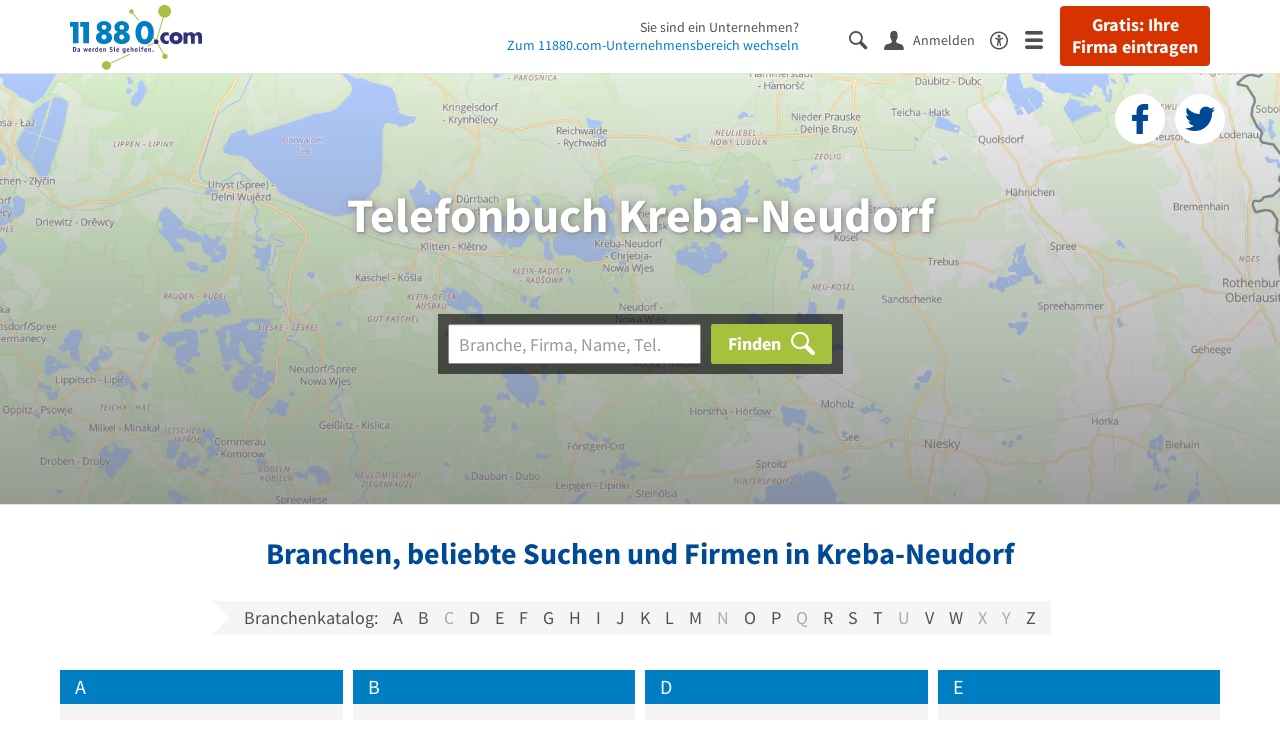

--- FILE ---
content_type: text/html; charset=utf-8
request_url: https://www.11880.com/telefonbuch/kreba-neudorf
body_size: 15329
content:
<!DOCTYPE html>
<html class="no-js" lang="de">
    <head>
        <link rel="preconnect" href="https://a.delivery.consentmanager.net"><link rel="preconnect" href="https://cdn.consentmanager.net"><script>if(!("gdprAppliesGlobally" in window)){window.gdprAppliesGlobally=true}if(!("cmp_id" in window)||window.cmp_id<1){window.cmp_id=0}if(!("cmp_cdid" in window)){window.cmp_cdid="257e89ef4274"}if(!("cmp_params" in window)){window.cmp_params=""}if(!("cmp_host" in window)){window.cmp_host="a.delivery.consentmanager.net"}if(!("cmp_cdn" in window)){window.cmp_cdn="cdn.consentmanager.net"}if(!("cmp_proto" in window)){window.cmp_proto="https:"}if(!("cmp_codesrc" in window)){window.cmp_codesrc="1"}window.cmp_getsupportedLangs=function(){var b=["DE","EN","FR","IT","NO","DA","FI","ES","PT","RO","BG","ET","EL","GA","HR","LV","LT","MT","NL","PL","SV","SK","SL","CS","HU","RU","SR","ZH","TR","UK","AR","BS"];if("cmp_customlanguages" in window){for(var a=0;a<window.cmp_customlanguages.length;a++){b.push(window.cmp_customlanguages[a].l.toUpperCase())}}return b};window.cmp_getRTLLangs=function(){var a=["AR"];if("cmp_customlanguages" in window){for(var b=0;b<window.cmp_customlanguages.length;b++){if("r" in window.cmp_customlanguages[b]&&window.cmp_customlanguages[b].r){a.push(window.cmp_customlanguages[b].l)}}}return a};window.cmp_getlang=function(j){if(typeof(j)!="boolean"){j=true}if(j&&typeof(cmp_getlang.usedlang)=="string"&&cmp_getlang.usedlang!==""){return cmp_getlang.usedlang}var g=window.cmp_getsupportedLangs();var c=[];var f=location.hash;var e=location.search;var a="languages" in navigator?navigator.languages:[];if(f.indexOf("cmplang=")!=-1){c.push(f.substr(f.indexOf("cmplang=")+8,2).toUpperCase())}else{if(e.indexOf("cmplang=")!=-1){c.push(e.substr(e.indexOf("cmplang=")+8,2).toUpperCase())}else{if("cmp_setlang" in window&&window.cmp_setlang!=""){c.push(window.cmp_setlang.toUpperCase())}else{if(a.length>0){for(var d=0;d<a.length;d++){c.push(a[d])}}}}}if("language" in navigator){c.push(navigator.language)}if("userLanguage" in navigator){c.push(navigator.userLanguage)}var h="";for(var d=0;d<c.length;d++){var b=c[d].toUpperCase();if(g.indexOf(b)!=-1){h=b;break}if(b.indexOf("-")!=-1){b=b.substr(0,2)}if(g.indexOf(b)!=-1){h=b;break}}if(h==""&&typeof(cmp_getlang.defaultlang)=="string"&&cmp_getlang.defaultlang!==""){return cmp_getlang.defaultlang}else{if(h==""){h="EN"}}h=h.toUpperCase();return h};(function(){var u=document;var v=u.getElementsByTagName;var h=window;var o="";var b="_en";if("cmp_getlang" in h){o=h.cmp_getlang().toLowerCase();if("cmp_customlanguages" in h){for(var q=0;q<h.cmp_customlanguages.length;q++){if(h.cmp_customlanguages[q].l.toUpperCase()==o.toUpperCase()){o="en";break}}}b="_"+o}function x(i,e){var w="";i+="=";var s=i.length;var d=location;if(d.hash.indexOf(i)!=-1){w=d.hash.substr(d.hash.indexOf(i)+s,9999)}else{if(d.search.indexOf(i)!=-1){w=d.search.substr(d.search.indexOf(i)+s,9999)}else{return e}}if(w.indexOf("&")!=-1){w=w.substr(0,w.indexOf("&"))}return w}var k=("cmp_proto" in h)?h.cmp_proto:"https:";if(k!="http:"&&k!="https:"){k="https:"}var g=("cmp_ref" in h)?h.cmp_ref:location.href;var j=u.createElement("script");j.setAttribute("data-cmp-ab","1");var c=x("cmpdesign","cmp_design" in h?h.cmp_design:"");var f=x("cmpregulationkey","cmp_regulationkey" in h?h.cmp_regulationkey:"");var r=x("cmpgppkey","cmp_gppkey" in h?h.cmp_gppkey:"");var n=x("cmpatt","cmp_att" in h?h.cmp_att:"");j.src=k+"//"+h.cmp_host+"/delivery/cmp.php?"+("cmp_id" in h&&h.cmp_id>0?"id="+h.cmp_id:"")+("cmp_cdid" in h?"&cdid="+h.cmp_cdid:"")+"&h="+encodeURIComponent(g)+(c!=""?"&cmpdesign="+encodeURIComponent(c):"")+(f!=""?"&cmpregulationkey="+encodeURIComponent(f):"")+(r!=""?"&cmpgppkey="+encodeURIComponent(r):"")+(n!=""?"&cmpatt="+encodeURIComponent(n):"")+("cmp_params" in h?"&"+h.cmp_params:"")+(u.cookie.length>0?"&__cmpfcc=1":"")+"&l="+o.toLowerCase()+"&o="+(new Date()).getTime();j.type="text/javascript";j.async=true;if(u.currentScript&&u.currentScript.parentElement){u.currentScript.parentElement.appendChild(j)}else{if(u.body){u.body.appendChild(j)}else{var t=v("body");if(t.length==0){t=v("div")}if(t.length==0){t=v("span")}if(t.length==0){t=v("ins")}if(t.length==0){t=v("script")}if(t.length==0){t=v("head")}if(t.length>0){t[0].appendChild(j)}}}var m="js";var p=x("cmpdebugunminimized","cmpdebugunminimized" in h?h.cmpdebugunminimized:0)>0?"":".min";var a=x("cmpdebugcoverage","cmp_debugcoverage" in h?h.cmp_debugcoverage:"");if(a=="1"){m="instrumented";p=""}var j=u.createElement("script");j.src=k+"//"+h.cmp_cdn+"/delivery/"+m+"/cmp"+b+p+".js";j.type="text/javascript";j.setAttribute("data-cmp-ab","1");j.async=true;if(u.currentScript&&u.currentScript.parentElement){u.currentScript.parentElement.appendChild(j)}else{if(u.body){u.body.appendChild(j)}else{var t=v("body");if(t.length==0){t=v("div")}if(t.length==0){t=v("span")}if(t.length==0){t=v("ins")}if(t.length==0){t=v("script")}if(t.length==0){t=v("head")}if(t.length>0){t[0].appendChild(j)}}}})();window.cmp_addFrame=function(b){if(!window.frames[b]){if(document.body){var a=document.createElement("iframe");a.style.cssText="display:none";if("cmp_cdn" in window&&"cmp_ultrablocking" in window&&window.cmp_ultrablocking>0){a.src="//"+window.cmp_cdn+"/delivery/empty.html"}a.name=b;a.setAttribute("title","Intentionally hidden, please ignore");a.setAttribute("role","none");a.setAttribute("tabindex","-1");document.body.appendChild(a)}else{window.setTimeout(window.cmp_addFrame,10,b)}}};window.cmp_rc=function(h){var b=document.cookie;var f="";var d=0;while(b!=""&&d<100){d++;while(b.substr(0,1)==" "){b=b.substr(1,b.length)}var g=b.substring(0,b.indexOf("="));if(b.indexOf(";")!=-1){var c=b.substring(b.indexOf("=")+1,b.indexOf(";"))}else{var c=b.substr(b.indexOf("=")+1,b.length)}if(h==g){f=c}var e=b.indexOf(";")+1;if(e==0){e=b.length}b=b.substring(e,b.length)}return(f)};window.cmp_stub=function(){var a=arguments;__cmp.a=__cmp.a||[];if(!a.length){return __cmp.a}else{if(a[0]==="ping"){if(a[1]===2){a[2]({gdprApplies:gdprAppliesGlobally,cmpLoaded:false,cmpStatus:"stub",displayStatus:"hidden",apiVersion:"2.0",cmpId:31},true)}else{a[2](false,true)}}else{if(a[0]==="getUSPData"){a[2]({version:1,uspString:window.cmp_rc("")},true)}else{if(a[0]==="getTCData"){__cmp.a.push([].slice.apply(a))}else{if(a[0]==="addEventListener"||a[0]==="removeEventListener"){__cmp.a.push([].slice.apply(a))}else{if(a.length==4&&a[3]===false){a[2]({},false)}else{__cmp.a.push([].slice.apply(a))}}}}}}};window.cmp_gpp_ping=function(){return{gppVersion:"1.0",cmpStatus:"stub",cmpDisplayStatus:"hidden",supportedAPIs:["tcfca","usnat","usca","usva","usco","usut","usct"],cmpId:31}};window.cmp_gppstub=function(){var a=arguments;__gpp.q=__gpp.q||[];if(!a.length){return __gpp.q}var g=a[0];var f=a.length>1?a[1]:null;var e=a.length>2?a[2]:null;if(g==="ping"){return window.cmp_gpp_ping()}else{if(g==="addEventListener"){__gpp.e=__gpp.e||[];if(!("lastId" in __gpp)){__gpp.lastId=0}__gpp.lastId++;var c=__gpp.lastId;__gpp.e.push({id:c,callback:f});return{eventName:"listenerRegistered",listenerId:c,data:true,pingData:window.cmp_gpp_ping()}}else{if(g==="removeEventListener"){var h=false;__gpp.e=__gpp.e||[];for(var d=0;d<__gpp.e.length;d++){if(__gpp.e[d].id==e){__gpp.e[d].splice(d,1);h=true;break}}return{eventName:"listenerRemoved",listenerId:e,data:h,pingData:window.cmp_gpp_ping()}}else{if(g==="getGPPData"){return{sectionId:3,gppVersion:1,sectionList:[],applicableSections:[0],gppString:"",pingData:window.cmp_gpp_ping()}}else{if(g==="hasSection"||g==="getSection"||g==="getField"){return null}else{__gpp.q.push([].slice.apply(a))}}}}}};window.cmp_msghandler=function(d){var a=typeof d.data==="string";try{var c=a?JSON.parse(d.data):d.data}catch(f){var c=null}if(typeof(c)==="object"&&c!==null&&"__cmpCall" in c){var b=c.__cmpCall;window.__cmp(b.command,b.parameter,function(h,g){var e={__cmpReturn:{returnValue:h,success:g,callId:b.callId}};d.source.postMessage(a?JSON.stringify(e):e,"*")})}if(typeof(c)==="object"&&c!==null&&"__uspapiCall" in c){var b=c.__uspapiCall;window.__uspapi(b.command,b.version,function(h,g){var e={__uspapiReturn:{returnValue:h,success:g,callId:b.callId}};d.source.postMessage(a?JSON.stringify(e):e,"*")})}if(typeof(c)==="object"&&c!==null&&"__tcfapiCall" in c){var b=c.__tcfapiCall;window.__tcfapi(b.command,b.version,function(h,g){var e={__tcfapiReturn:{returnValue:h,success:g,callId:b.callId}};d.source.postMessage(a?JSON.stringify(e):e,"*")},b.parameter)}if(typeof(c)==="object"&&c!==null&&"__gppCall" in c){var b=c.__gppCall;window.__gpp(b.command,function(h,g){var e={__gppReturn:{returnValue:h,success:g,callId:b.callId}};d.source.postMessage(a?JSON.stringify(e):e,"*")},"parameter" in b?b.parameter:null,"version" in b?b.version:1)}};window.cmp_setStub=function(a){if(!(a in window)||(typeof(window[a])!=="function"&&typeof(window[a])!=="object"&&(typeof(window[a])==="undefined"||window[a]!==null))){window[a]=window.cmp_stub;window[a].msgHandler=window.cmp_msghandler;window.addEventListener("message",window.cmp_msghandler,false)}};window.cmp_setGppStub=function(a){if(!(a in window)||(typeof(window[a])!=="function"&&typeof(window[a])!=="object"&&(typeof(window[a])==="undefined"||window[a]!==null))){window[a]=window.cmp_gppstub;window[a].msgHandler=window.cmp_msghandler;window.addEventListener("message",window.cmp_msghandler,false)}};window.cmp_addFrame("__cmpLocator");if(!("cmp_disableusp" in window)||!window.cmp_disableusp){window.cmp_addFrame("__uspapiLocator")}if(!("cmp_disabletcf" in window)||!window.cmp_disabletcf){window.cmp_addFrame("__tcfapiLocator")}if(!("cmp_disablegpp" in window)||!window.cmp_disablegpp){window.cmp_addFrame("__gppLocator")}window.cmp_setStub("__cmp");if(!("cmp_disabletcf" in window)||!window.cmp_disabletcf){window.cmp_setStub("__tcfapi")}if(!("cmp_disableusp" in window)||!window.cmp_disableusp){window.cmp_setStub("__uspapi")}if(!("cmp_disablegpp" in window)||!window.cmp_disablegpp){window.cmp_setGppStub("__gpp")};</script>
        
<meta charset="UTF-8" />
<title>Telefonbuch Kreba-Neudorf - Adressen &amp; Telefonnummern finden</title>
<meta name="robots" content="index, follow">
<meta name="description" content="Telefonbuch Kreba-Neudorf - Finden Sie Unternehmen, Firmen &amp; Personen in Kreba-Neudorf mit Telefonnummer, Adresse und weiteren Infos aus dem Branchenbuch Kreba-Neudorf.">
<meta name="viewport" content="width=device-width, initial-scale=1">
<meta http-equiv="X-UA-Compatible" content="IE=edge" />
<meta property="og:title" content="Telefonbuch Kreba-Neudorf - Adressen &amp; Telefonnummern finden" />
<meta property="og:site_name" content="Telefonbuch Kreba-Neudorf - Adressen &amp; Telefonnummern finden" />
<meta property="og:type" content="website" />
    <meta property="og:image" content="//static.11880.com/Portal/images/11880/11880_600x600.png" />
<meta property="og:description" content="Telefonbuch Kreba-Neudorf - Finden Sie Unternehmen, Firmen & Personen in Kreba-Neudorf mit Telefonnummer, Adresse und weiteren Infos aus dem Branchenbuch Kreba-Neudorf." />
<meta property="og:locale" content="de_DE" />
<meta property="og:url" content="https://www.11880.com/telefonbuch/kreba-neudorf" />
<meta property="fb:app_id" content="164582917283669" /> 


<link rel="preconnect" href="https://static.11880.com/" crossorigin /><link rel="preconnect" href="https://static.11880.com/" /><link rel="dns-prefetch" href="https://myk.11880.com" /><link rel="preconnect" href="https://cdn.11880.com/" /><link rel="dns-prefetch" href="https://statistics.11880.com/" /><link rel="preload" href="//static.11880.com/Portal/fonts/icons/11880-icons+1769092585798.woff2"as="font"type="font/woff2"crossorigin>


<link href="https://www.11880.com/telefonbuch/kreba-neudorf" rel="canonical">

	<style>.navbar-custom .logo{background-image:url(https://static.11880.com/Portal/images/11880/logo-vector.svg)}@media only screen and (max-width:767px){.navbar-custom .logo{background-image:url(https://static.11880.com/Portal/images/11880/logo-vector-without-claim.svg)}}@font-face {font-family:  '11880-icons';src:          url('//static.11880.com/Portal/fonts/icons/11880-icons+1769092585798.eot');src:          url('//static.11880.com/Portal/fonts/icons/11880-icons+1769092585798.eot#iefix') format('embedded-opentype'),url('//static.11880.com/Portal/fonts/icons/11880-icons+1769092585798.woff2') format('woff2'),url('//static.11880.com/Portal/fonts/icons/11880-icons+1769092585798.ttf') format('truetype'),url('//static.11880.com/Portal/fonts/icons/11880-icons+1769092585798.woff') format('woff'),url('//static.11880.com/Portal/fonts/icons/11880-icons+1769092585798.svg#11880-icons') format('svg');font-weight:  normal;font-style:   normal;font-display: block;}</style>

<link rel="apple-touch-icon" href="//static.11880.com/Portal/images/apple-touch-icon-11880.png" />
<link rel="icon" href="//static.11880.com/Portal/images/11880/favicon.ico" />
	
	                        <!-- Google Tag Manager -->
    <script type="text/javascript">
        window['gtag_enable_tcf_support'] = true;
        window.dataLayer = window.dataLayer || [];
        function gtag() {
            dataLayer.push(arguments);
        }

        gtag("consent", "default", {
            ad_storage: "denied",
            analytics_storage: "denied",
            wait_for_update: 500
        });

        gtag("set", "ads_data_redaction", true);

        document.addEventListener("DOMContentLoaded", function (event) {
            (function(w, d, s, l, i){
                w[l] = w[l] || [];
                w[l].push({ 'gtm.start': new Date().getTime(), event:'gtm.js' });
                var f = d.getElementsByTagName(s)[0], j = d.createElement(s), dl = l != 'dataLayer' ? '&l=' + l : '';
                j.type = 'text/javascript';
                j.async = true;
                j.src = 'https://www.googletagmanager.com/gtm.js?id=' + i + dl;
                f.parentNode.insertBefore(j, f);

                j.addEventListener('load', function() {
                    console.log('[GTM] Loaded');
                    setTimeout(function(){
                        var _ge = new CustomEvent('gtm_loaded', { bubbles: true });
                        d.dispatchEvent(_ge);
                    }, 500);
                });
            })(window,document,'script','dataLayer','GTM-KNK9MRG');
        });
    </script>
    <!-- End Google Tag Manager -->

        
                        <!-- Google tag (gtag.js) [GA4] -->
    <script type="text/javascript" async src="https://www.googletagmanager.com/gtag/js?id=G-DW1FF9MZ2J"></script>
    <script type="text/javascript">
        window.dataLayer = window.dataLayer || [];
        function gtag(){
            dataLayer.push(arguments);
        }
        gtag('js', new Date());

        gtag("consent", "default", {
            ad_storage: "denied",
            wait_for_update: 500
        });

        gtag('consent', 'update', {
            ad_storage: 'denied',
            analytics_storage: 'granted'
        });

        gtag('config', 'G-DW1FF9MZ2J');
    </script>
    <!-- End Google Tag (gtag.js) [GA4] -->

        	

<script type="text/javascript">if (window.location.hash == '#_=_')window.location.hash = '';</script>

<script type="text/javascript" data-cfasync="false">
    var kt                                        = kt || { };
    kt.Data                                       = kt.Data || { };
    kt.Data.Page                                  = {"eyecatcherImages":[{"fileName":"ekomi.png","fileNameRetina":"ekomi@2x.png","width":150,"height":150,"alt":"eKomi Siegel","url":"https:\/\/www.ekomi.de\/bewertungen-11880-com.html","target":"_blank","show":true}],"heroImages":[{"filename":"startseite_winter-2025.webp","copyright":"\u00a9 pexels \/ grizzlybear","text":"Finden Sie lokale Unternehmen","sub":"Deutschlands gr\u00f6\u00dfte Branchenauskunft","context":"search"},{"filename":"startseite_preisvergleich.webp","copyright":"Foto \u00a9 winyuu","text":"Der 11880.com Preisvergleich: <br>Sparen Sie Zeit &amp; Geld","context":"pricecomparisonselector"},{"filename":"firma-testen.webp","copyright":"Foto \u00a9 istockphoto.com","text":"Wie gut ist Ihre Firma online aufgestellt?","context":"testcompany"}],"source":"HOZHHPZHHJZIHP."};
    kt.Data.User                                  = kt.Data.User || { };
    kt.Data.Shared                                = kt.Data.Shared || { };
    kt.Data.params                                = kt.Data.params || { };
    kt.Data.Chatbot                               = kt.Data.Chatbot || { };
            kt.Data.Chatbot.projectId = '66a354705515f333bd5ebb97';
        kt.Data.Chatbot.versionId = 'production';
        kt.Data.Chatbot.cssUrl    = 'https://static.11880.com/components/chatbot/css/chatbot.min.css';
        kt.Service                                    = kt.Service || { };
    kt.Service.Environment                        = kt.Service.Environment || { };
    kt.Service.Environment.name                   = 'LIVE';
    kt.Service.Environment.domain                 = '11880.com';
    kt.Service.Environment.rootUrl                = '//www.11880.com';
    kt.Service.Environment.myUrl                  = '//my.11880.com';
    kt.Service.Environment.staticUrl              = '//static.11880.com/';
    kt.Service.Environment.staticVerticalUrl      = 'https://static.11880.com/';
    kt.Service.Environment.b2bSiteUrl             = '//unternehmen.11880.com/';
    kt.Service.Environment.cdnBaseUrl             = '//cdn.11880.com/';
    kt.Service.Environment.osmUrl                 = 'https://osm.11880.com/';
    kt.Service.Environment.osrmUrl                = 'https://osrm.11880.com/';
    kt.Service.Environment.osmFallbackMode        = 'false';
    kt.Service.Environment.Vertical               = kt.Service.Environment.Vertical || { };
    kt.Service.Environment.Vertical.genericDomain = '';
    kt.Service.Environment.Vertical.searchSlug    = '';
    kt.Service.Environment.UAK_COOKIE_NAME        = '__uak';
    kt.Service.Environment.SESSION_KEY            = 'SESSIONKEY';
    kt.Service.GeoIpCity                          = kt.Service.GeoIpCity || { };
    kt.Service.GeoIpCity.name                     = 'Kreba-Neudorf';
    kt.Service.GeoIpCity.slug                     = 'Kreba-Neudorf';
    kt.Service.brand                              = '11880';
    kt.Service.myKHost                            = 'https://my.11880.com';
    kt.Service.wfdjHost                           = '//www.wirfindendeinenjob.de';
    kt.Service.localytixHost                      = '//www.localytix.de';
    kt.Service.registerUrl                        = '//myk.11880.com/';
    kt.Service.ratingMaxLength                    = '4000';
    kt.Service.loginUrl                           = 'https://myk.11880.com/login';
    kt.Service.Params                             = JSON.parse('[]');
    kt.Service.mouseFlowEnabled                   = false;
    kt.Service.hasFilterTypes                     = { };
    kt.Component                                  = kt.Component || { };

        kt.Data.Shared.leadFormSubmitUrl = "//v.11880.com";
            kt.Data.Shared.leadFormTracking = {"referrer":"none","trackingId":null,"trackingType":null,"portaltype":"11880.com","pagetype":"undefined \/telefonbuch\/kreba-neudorf","verticaltype":"","formtype":"","trade":"","label":""};
        //User Auth
        kt.Data.User.isLoggedIn = false;
    kt.Data.User.role = 'guest';
        
    </script>




                        <link rel="stylesheet"
                  href="//static.11880.com/Portal/css/main_11880.min+1769092585798.css" />
            <!--[if lte IE 9]>
<link rel="stylesheet" href="//static.11880.com/Portal/css/main.11880.ie9+1769092585798.css" />
<link rel="stylesheet" href="//static.11880.com/Portal/css/ie9.min+1769092585798.css" />
<![endif]-->




<!--[if lt IE 9]>
<script src="//static.11880.com/Portal/js/vendor/html5shiv.js"></script>
<![endif]-->


        


    </head>
    <body class="11880 telefonbuch">
        
    <nav class="navbar navbar-default navbar-custom navbar-fixed-top" id="main-navigation">
        <div class="container-fluid">
            <div id="navbar">
                <a class="logo"
                   title="11880.com"
                   href="//www.11880.com"
                >
                    <span class="sr-only">11880.com</span>
                </a>

                                    <form class="link-form" action="https://www.11880.com/form"method="POST" target="_blank"><input type="hidden" name="source" value="*JSPPyTNQ4HnYNS1Ye1m4MOgNTfrtfQtxizfOOgUDidABCTCNG2nUFFsX9GicBFXRtraptDTig_NIvMNY2QnbdQ" /><button class="link nav-register hidden-special hidden-sm hidden-xs" title="Gratis: Ihre Firma eintragen"type="submit">
                        Gratis: Ihre Firma eintragen
                    </button></form>
                
                <ul class="nav navbar-nav navbar-right">
                                            <li id="navbar-search-icon" class="navbar-search-icon">
                            <button class="link" data-bind="click: kt.Service.TopNavigation.toggleSearchNavigation" aria-label="Suche einblenden">
                                <span id="toggle-search-icons" class="icon-search"></span>
                            </button>
                        </li>
                    
                                                                        <li class="navbar-user-info">
                                <form class="link-form" action="https://www.11880.com/form"method="POST"><input type="hidden" name="source" value="*JSPPyTNQ4HkO-uFFPTtpOidLHJ9bvI_NLXlEGPuqbMA" /><button class="link log-user" aria-label="Anmelden"type="submit">
                                    <span class="icon-user"></span>
                                    <span class="text-with-icon center-text-with-icon hidden-sm hidden-xs">Anmelden</span>
                                </button></form>
                            </li>
                                                                <li>
                        <a href="/barrierefreiheit">
                            <span class="icon-accessibility"></span>
                        </a>
                    </li>
                    <li class="navbar-toggle-burger-menu">
                        <button class="link" data-bind="click: kt.Service.TopNavigation.toggleBurgerMenu" aria-label="Menü">
                            <span class="icon-menu"></span>
                                                    </button>
                        <div id="main-mega-menu" class="mega-menu-content mega-menu-right mega-menu-burger mega-menu-fixed"
                             style="display: none;" data-bind="visible: kt.Service.TopNavigation.isBurgerMenuVisible">
                            <div class="mega-menu-inner">
                                <div class="row">
                                                                                                                <ul class="list-unstyled col-xs-12">
                                            <li class="hidden-sm-up">
                                                <button data-bind="click: kt.Service.TopNavigation.toggleBurgerMenu" aria-label="Menü"
                                                        class="options-close"><span class="icon-close"></span></button>
                                            </li>
                                                                                    </ul>
                                                                                                                                
    <ul class="list-unstyled col-xs-12">
                    
                                                <li>
                        <button class="js-toggle-for-users" data-bind="click: function() { kt.Service.TopNavigation.toggleMenuX('burger', 'for-users', false); }">
                            Für Sie

                            <span class="icon-right">
                            </span>
                        </button>

                        <div class="js-submenu js-submenu-for-users collapsed-nested-menu"
                             data-bind="{ visible: kt.Service.TopNavigation.isMenuVisibleX('burger', 'for-users') }"
                             data-is-initially-open="true">

                            <div class="options d-sm-none hidden-sm-up">
                                <button class="options-close" aria-label="Menü" data-bind="click: kt.Service.TopNavigation.toggleBurgerMenu">
                                    <span class="icon-close"></span>
                                </button>

                                <button class="options-back" data-bind="click: function(){ kt.Service.TopNavigation.toggleMenuX('burger', 'for-users'); }">
                                    <span class="icon-left"></span>
                                </button>
                            </div>

                            <div class="collapsed-nested-menu_content" data-menu-id="for-users">
                                <div class="h3 nested-menu-headline d-sm-none hidden-sm-up">
                                    Für Sie
                                </div>

                                    
    <ul class="list-unstyled col-xs-12">
                    
                                                <li>
                        <a title="Detailsuche"                           href="https://www.11880.com/suche">
                            Detailsuche
                        </a>
                    </li>
                                                
                                                <li>
                        <a title="Personensuche"                           href="https://www.11880.com/personensuche">
                            Personensuche
                        </a>
                    </li>
                                                
                                                <li>
                        <a title="Rückwärtssuche"                           href="https://www.11880.com/rueckwaertssuche">
                            Rückwärtssuche
                        </a>
                    </li>
                                                
                                                <li>
                        <a title="Branchenbuch"                           href="https://www.11880.com/branchenbuch">
                            Branchenbuch
                        </a>
                    </li>
                                                
                                                <li>
                        <a title="Telefonbuch"                           href="https://www.11880.com/telefonbuch">
                            Telefonbuch
                        </a>
                    </li>
                                                
                                                <li>
                        <a title="Firmenverzeichnis"                           href="https://www.11880.com/firmen-abc">
                            Firmenverzeichnis
                        </a>
                    </li>
                                                
                                                <li>
                        <a title="Preisvergleich"                           href="https://www.11880.com/preisvergleich">
                            Preisvergleich
                        </a>
                    </li>
                                                
                                                <li>
                        <a title="Telefonauskunft"                           href="https://www.11880.com/telefonauskunft">
                            Telefonauskunft
                        </a>
                    </li>
                                                
                                                <li>
                        <a title="Firmensuche"                           href="https://www.11880.com/firmen-finden">
                            Firmensuche
                        </a>
                    </li>
                                    
    </ul>

                            </div>
                        </div>
                    </li>
                                                
                            <li class="separator clearfix">
                </li>
                                
                                                <li>
                        <button class="js-toggle-for-business" data-bind="click: function() { kt.Service.TopNavigation.toggleMenuX('burger', 'for-business', false); }">
                            Für Firmeninhaber

                            <span class="icon-right">
                            </span>
                        </button>

                        <div class="js-submenu js-submenu-for-business collapsed-nested-menu"
                             data-bind="{ visible: kt.Service.TopNavigation.isMenuVisibleX('burger', 'for-business') }"
                             data-is-initially-open="true">

                            <div class="options d-sm-none hidden-sm-up">
                                <button class="options-close" aria-label="Menü" data-bind="click: kt.Service.TopNavigation.toggleBurgerMenu">
                                    <span class="icon-close"></span>
                                </button>

                                <button class="options-back" data-bind="click: function(){ kt.Service.TopNavigation.toggleMenuX('burger', 'for-business'); }">
                                    <span class="icon-left"></span>
                                </button>
                            </div>

                            <div class="collapsed-nested-menu_content" data-menu-id="for-business">
                                <div class="h3 nested-menu-headline d-sm-none hidden-sm-up">
                                    Für Firmeninhaber
                                </div>

                                    
    <ul class="list-unstyled col-xs-12">
                    
                                                <li>
                        <a title="Unsere Produkte" rel="noopener" target="_blank"                           href="https://unternehmen.11880.com">
                            Unsere Produkte
                        </a>
                    </li>
                                                
                                                <li>
                        <a title="Unser Angebotsservice"                           href="https://www.11880.com/angebotsservice">
                            Unser Angebotsservice
                        </a>
                    </li>
                                                
                                                <li>
                        <button class="js-toggle-more-portals" data-bind="click: function() { kt.Service.TopNavigation.toggleMenuX('burger', 'more-portals', false); }">
                            Unsere Portale

                            <span class="icon-right">
                            </span>
                        </button>

                        <div class="js-submenu js-submenu-more-portals collapsed-nested-menu"
                             data-bind="{ visible: kt.Service.TopNavigation.isMenuVisibleX('burger', 'more-portals') }"
                             data-is-initially-open="false">

                            <div class="options d-sm-none hidden-sm-up">
                                <button class="options-close" aria-label="Menü" data-bind="click: kt.Service.TopNavigation.toggleBurgerMenu">
                                    <span class="icon-close"></span>
                                </button>

                                <button class="options-back" data-bind="click: function(){ kt.Service.TopNavigation.toggleMenuX('burger', 'more-portals'); }">
                                    <span class="icon-left"></span>
                                </button>
                            </div>

                            <div class="collapsed-nested-menu_content" data-menu-id="more-portals">
                                <div class="h3 nested-menu-headline d-sm-none hidden-sm-up">
                                    Unsere Portale
                                </div>

                                    
    <ul class="list-unstyled col-xs-12">
                    
                                                <li>
                        <a title="11880 Fachportale" rel="noopener" target="_blank"                           href="https://unternehmen.11880.com/fachportaleintrag#fachportale">
                            11880 Fachportale
                        </a>
                    </li>
                                                
                                                <li>
                        <a title="werkenntdenBESTEN" rel="noopener" target="_blank"                           href="https://www.werkenntdenbesten.de">
                            werkenntdenBESTEN
                        </a>
                    </li>
                                                
                                                <li>
                        <a title="wirfindendeinenJOB" rel="noopener" target="_blank"                           href="https://www.wirfindendeinenjob.de/">
                            wirfindendeinenJOB
                        </a>
                    </li>
                                                
                                                <li>
                        <a title="cleverB2B" rel="noopener" target="_blank"                           href="https://business.cleverb2b.de">
                            cleverB2B
                        </a>
                    </li>
                                                
                                                <li>
                        <a title="Postleitzahlen.de" rel="noopener" target="_blank"                           href="https://www.postleitzahlen.de">
                            Postleitzahlen.de
                        </a>
                    </li>
                                    
    </ul>

                            </div>
                        </div>
                    </li>
                                                
                                                <li>
                        <a title="Referenzen" rel="noopener" target="_blank"                           href="https://erfahrungen.11880.com">
                            Referenzen
                        </a>
                    </li>
                                    
    </ul>

                            </div>
                        </div>
                    </li>
                                                
                            <li>
                    <a class="register-company"
                       title="Firma eintragen" rel="noopener"                       href="https://firma-eintragen-kostenlos.11880.com">
                        Firma eintragen
                    </a>
                </li>
                                
                            <li class="separator clearfix">
                </li>
                                
                                                <li>
                        <button class="js-toggle-about-us" data-bind="click: function() { kt.Service.TopNavigation.toggleMenuX('burger', 'about-us', false); }">
                            Über 11880.com

                            <span class="icon-right">
                            </span>
                        </button>

                        <div class="js-submenu js-submenu-about-us collapsed-nested-menu"
                             data-bind="{ visible: kt.Service.TopNavigation.isMenuVisibleX('burger', 'about-us') }"
                             data-is-initially-open="true">

                            <div class="options d-sm-none hidden-sm-up">
                                <button class="options-close" aria-label="Menü" data-bind="click: kt.Service.TopNavigation.toggleBurgerMenu">
                                    <span class="icon-close"></span>
                                </button>

                                <button class="options-back" data-bind="click: function(){ kt.Service.TopNavigation.toggleMenuX('burger', 'about-us'); }">
                                    <span class="icon-left"></span>
                                </button>
                            </div>

                            <div class="collapsed-nested-menu_content" data-menu-id="about-us">
                                <div class="h3 nested-menu-headline d-sm-none hidden-sm-up">
                                    Über 11880.com
                                </div>

                                    
    <ul class="list-unstyled col-xs-12">
                    
                                                <li>
                        <a title="Über uns" rel="noopener" target="_blank"                           href="https://unternehmen.11880.com/ueber-uns">
                            Über uns
                        </a>
                    </li>
                                                
                                                <li>
                        <a title="Arbeiten bei 11880.com" rel="noopener" target="_blank"                           href="https://karriere.11880.com">
                            Arbeiten bei 11880.com
                        </a>
                    </li>
                                                
                                                <li>
                        <a title="Investor Relations" rel="noopener" target="_blank"                           href="https://ir.11880.com">
                            Investor Relations
                        </a>
                    </li>
                                    
    </ul>

                            </div>
                        </div>
                    </li>
                                    
    </ul>

                                                                    </div>
                            </div>
                        </div>
                    </li>
                </ul>

                                    <div class="nav navbar-nav navbar-main nav-company-page hidden-xs" data-bind="visible: kt.Service.TopNavigation.isLeftNavigationVisible">
                        Sie sind ein Unternehmen?<br />
                        <a href="https://unternehmen.11880.com"
                           rel="noopener nofollow"
                           title="11880.com-Unternehmensbereich"
                           target="_blank">Zum 11880.com-Unternehmensbereich wechseln</a>
                    </div>
                
                <div class="nav-search-bar-header navbar-left navbar-search"
                     data-bind="visible: kt.Service.TopNavigation.isSearchBarVisible" style="display:none;">
                    <div class="search-bar-header">
                        <search-bar-header params="{ 'instance': 'header' }"></search-bar-header>
                    </div>
                </div>
            </div>
        </div>

            </nav>

        <div id="page">
            <section class="content-body content">
                                    <section class="hero">

    
    
    
                <div class="soc-buttons">
        <form class="link-form" action="https://www.11880.com/form"method="POST" target="_blank"><input type="hidden" name="source" value="*JSPPyTNQ4HkNFcmJxQRv1mPDJDnJoGIW_kplPQjBVfD-MAi9yzWfGOCkwNfUw2kWXAg5qxWxJeGKavSrZUcB70_ZrTUwh9P64Z63iy_AGXc" /><button class="link" title="Eintrag twittern" data-bind="click: function() { kt.Service.Tracking.triggerROA('share'); return true; }"type="submit">
            <span class="icon-twitter"></span>
        </button></form>
        <form class="link-form" action="https://www.11880.com/form"method="POST" target="_blank"><input type="hidden" name="source" value="*JSPPyTNQ4HlK6q4KS4UGUgDbth9uS5HjNgVzx7ijm27WdGOTFGCFgj2tDy-Jblm1Cgr2tqdq8sATc1vZ82_YtBpk6VlsyUECs_7sD1Ugk8YLmNu7XxC41NVkx7xlVPi4" /><button class="link" title="Eintrag bei Facebook teilen" data-bind="click: function() { kt.Service.Tracking.triggerROA('share'); return true; }"type="submit">
            <span class="icon-facebook"></span>
        </button></form>
    </div>

    
    
    
            <h1>Telefonbuch Kreba-Neudorf<br />
                </h1>
    
    
    
    
    
            <map-search-bar ></map-search-bar>
    
            <script type="text/javascript">
    var kt           = kt || {};
    kt.Config        = kt.Config || {};
    kt.Config.Plugin = kt.Config.Plugin || {};
    kt.Config.Plugin.HeroCarousel = {
        id: 'carousel-imagecarousel-2',
        settings: {
            speed : 4000,
            controls : false,
            pause : 4000,
            isMap : true,
        }
    };
</script>
<div class="carousel" id="carousel-imagecarousel-2">
                        <div>
                <img src="" data-src="//osms.11880.com/static/smap-51.333884x14.689051-12-1680x600.png" style="display: none;"  class="unveil">
            </div>
            
</div>

    
            <div class="trans-back">&nbsp;</div>
    
            <search-bar></search-bar>
    
	
            
    
    
    
</section>








                                            
                                                            <section id="trades-link-box--trades-by-city-from-a-to-z" class="trades-link-box trades-link-box--trades-by-city-from-a-to-z"><h2 class="trades-link-box__headline">Branchen, beliebte Suchen und Firmen in Kreba-Neudorf</h2><div class="container-fluid"><div class="row trades-link-box__row"><div class="col-xs-12 trades-link-box__col"><div class="letter-nav"><ul class="letter-nav__list"><li class="letter-nav__list-element">Branchenkatalog:</li><li class="letter-nav__list-element "><a href="/telefonbuch/kreba-neudorf/a" title="Branchen mit A in Kreba-Neudorf" class="letter-nav__link">A</a></li><li class="letter-nav__list-element "><a href="/telefonbuch/kreba-neudorf/b" title="Branchen mit B in Kreba-Neudorf" class="letter-nav__link">B</a></li><li class="letter-nav__list-element "><span class="letter-nav__list-element-inactive">C</span></li><li class="letter-nav__list-element "><a href="/telefonbuch/kreba-neudorf/d" title="Branchen mit D in Kreba-Neudorf" class="letter-nav__link">D</a></li><li class="letter-nav__list-element "><a href="/telefonbuch/kreba-neudorf/e" title="Branchen mit E in Kreba-Neudorf" class="letter-nav__link">E</a></li><li class="letter-nav__list-element "><a href="/telefonbuch/kreba-neudorf/f" title="Branchen mit F in Kreba-Neudorf" class="letter-nav__link">F</a></li><li class="letter-nav__list-element "><a href="/telefonbuch/kreba-neudorf/g" title="Branchen mit G in Kreba-Neudorf" class="letter-nav__link">G</a></li><li class="letter-nav__list-element "><a href="/telefonbuch/kreba-neudorf/h" title="Branchen mit H in Kreba-Neudorf" class="letter-nav__link">H</a></li><li class="letter-nav__list-element "><a href="/telefonbuch/kreba-neudorf/i" title="Branchen mit I in Kreba-Neudorf" class="letter-nav__link">I</a></li><li class="letter-nav__list-element "><a href="/telefonbuch/kreba-neudorf/j" title="Branchen mit J in Kreba-Neudorf" class="letter-nav__link">J</a></li><li class="letter-nav__list-element "><a href="/telefonbuch/kreba-neudorf/k" title="Branchen mit K in Kreba-Neudorf" class="letter-nav__link">K</a></li><li class="letter-nav__list-element "><a href="/telefonbuch/kreba-neudorf/l" title="Branchen mit L in Kreba-Neudorf" class="letter-nav__link">L</a></li><li class="letter-nav__list-element "><a href="/telefonbuch/kreba-neudorf/m" title="Branchen mit M in Kreba-Neudorf" class="letter-nav__link">M</a></li><li class="letter-nav__list-element "><span class="letter-nav__list-element-inactive">N</span></li><li class="letter-nav__list-element "><a href="/telefonbuch/kreba-neudorf/o" title="Branchen mit O in Kreba-Neudorf" class="letter-nav__link">O</a></li><li class="letter-nav__list-element "><a href="/telefonbuch/kreba-neudorf/p" title="Branchen mit P in Kreba-Neudorf" class="letter-nav__link">P</a></li><li class="letter-nav__list-element "><span class="letter-nav__list-element-inactive">Q</span></li><li class="letter-nav__list-element "><a href="/telefonbuch/kreba-neudorf/r" title="Branchen mit R in Kreba-Neudorf" class="letter-nav__link">R</a></li><li class="letter-nav__list-element "><a href="/telefonbuch/kreba-neudorf/s" title="Branchen mit S in Kreba-Neudorf" class="letter-nav__link">S</a></li><li class="letter-nav__list-element "><a href="/telefonbuch/kreba-neudorf/t" title="Branchen mit T in Kreba-Neudorf" class="letter-nav__link">T</a></li><li class="letter-nav__list-element "><span class="letter-nav__list-element-inactive">U</span></li><li class="letter-nav__list-element "><a href="/telefonbuch/kreba-neudorf/v" title="Branchen mit V in Kreba-Neudorf" class="letter-nav__link">V</a></li><li class="letter-nav__list-element "><a href="/telefonbuch/kreba-neudorf/w" title="Branchen mit W in Kreba-Neudorf" class="letter-nav__link">W</a></li><li class="letter-nav__list-element "><span class="letter-nav__list-element-inactive">X</span></li><li class="letter-nav__list-element "><span class="letter-nav__list-element-inactive">Y</span></li><li class="letter-nav__list-element "><a href="/telefonbuch/kreba-neudorf/z" title="Branchen mit Z in Kreba-Neudorf" class="letter-nav__link">Z</a></li></ul></div></div></div><div class="row trades-link-box__row"><div class="col-xs-12 col-sm-3 trades-link-box__col"><div class="trades-link-box__panel"><h3 class="trades-link-box__panel-headline">A</h3><div class="trades-link-box__panel-content"><ul class="trades-link-box__list"><li class="trades-link-box__list-item"><a href="https://www.11880.com/suche/autowerkstatt/kreba-neudorf" title="Autowerkstatt Kreba-Neudorf" class="trades-link-box__list-item-link">Autowerkstatt</a></li><li class="trades-link-box__list-item"><a href="https://www.11880.com/suche/arzt-fuer-naturheilverfahren/kreba-neudorf" title="Arzt für Naturheilverfahren Kreba-Neudorf" class="trades-link-box__list-item-link">Arzt für Naturheilverfahren</a></li><li class="trades-link-box__list-item"><a href="https://www.11880.com/suche/automatenaufsteller/kreba-neudorf" title="Automatenaufsteller Kreba-Neudorf" class="trades-link-box__list-item-link">Automatenaufsteller</a></li></ul></div></div></div><div class="col-xs-12 col-sm-3 trades-link-box__col"><div class="trades-link-box__panel"><h3 class="trades-link-box__panel-headline">B</h3><div class="trades-link-box__panel-content"><ul class="trades-link-box__list"><li class="trades-link-box__list-item"><a href="https://www.11880.com/suche/baeckerei/kreba-neudorf" title="Bäckerei Kreba-Neudorf" class="trades-link-box__list-item-link">Bäckerei</a></li><li class="trades-link-box__list-item"><a href="https://www.11880.com/suche/blumenladen/kreba-neudorf" title="Blumenladen Kreba-Neudorf" class="trades-link-box__list-item-link">Blumenladen</a></li><li class="trades-link-box__list-item"><a href="https://www.11880.com/suche/beteiligungsgesellschaft/kreba-neudorf" title="Beteiligungsgesellschaft Kreba-Neudorf" class="trades-link-box__list-item-link">Beteiligungsgesellschaft</a></li></ul></div></div></div><div class="col-xs-12 col-sm-3 trades-link-box__col"><div class="trades-link-box__panel"><h3 class="trades-link-box__panel-headline">D</h3><div class="trades-link-box__panel-content"><ul class="trades-link-box__list"><li class="trades-link-box__list-item"><a href="https://www.11880.com/suche/dachdecker/kreba-neudorf" title="Dachdecker Kreba-Neudorf" class="trades-link-box__list-item-link">Dachdecker</a></li><li class="trades-link-box__list-item"><a href="https://www.11880.com/suche/dienstleistung/kreba-neudorf" title="Dienstleistung Kreba-Neudorf" class="trades-link-box__list-item-link">Dienstleistung</a></li><li class="trades-link-box__list-item"><a href="https://www.11880.com/suche/dienstleistungen-im-sozialwesen/kreba-neudorf" title="Dienstleistungen im Sozialwesen Kreba-Neudorf" class="trades-link-box__list-item-link">Dienstleistungen im Sozialwesen</a></li></ul></div></div></div><div class="col-xs-12 col-sm-3 trades-link-box__col"><div class="trades-link-box__panel"><h3 class="trades-link-box__panel-headline">E</h3><div class="trades-link-box__panel-content"><ul class="trades-link-box__list"><li class="trades-link-box__list-item"><a href="https://www.11880.com/suche/elektriker/kreba-neudorf" title="Elektriker Kreba-Neudorf" class="trades-link-box__list-item-link">Elektriker</a></li><li class="trades-link-box__list-item"><a href="https://www.11880.com/suche/elektrotechnik/kreba-neudorf" title="Elektrotechnik Kreba-Neudorf" class="trades-link-box__list-item-link">Elektrotechnik</a></li><li class="trades-link-box__list-item"><a href="https://www.11880.com/suche/erdbohrung/kreba-neudorf" title="Erdbohrung Kreba-Neudorf" class="trades-link-box__list-item-link">Erdbohrung</a></li></ul></div></div></div></div><div class="row trades-link-box__row"><div class="col-xs-12 col-sm-3 trades-link-box__col"><div class="trades-link-box__panel"><h3 class="trades-link-box__panel-headline">F</h3><div class="trades-link-box__panel-content"><ul class="trades-link-box__list"><li class="trades-link-box__list-item"><a href="https://www.11880.com/suche/friseur/kreba-neudorf" title="Friseur Kreba-Neudorf" class="trades-link-box__list-item-link">Friseur</a></li><li class="trades-link-box__list-item"><a href="https://www.11880.com/suche/finanzberatung/kreba-neudorf" title="Finanzberatung Kreba-Neudorf" class="trades-link-box__list-item-link">Finanzberatung</a></li><li class="trades-link-box__list-item"><a href="https://www.11880.com/suche/feuerwehr/kreba-neudorf" title="Feuerwehr Kreba-Neudorf" class="trades-link-box__list-item-link">Feuerwehr</a></li><li class="trades-link-box__list-item"><a href="https://www.11880.com/suche/fisch-und-fischware/kreba-neudorf" title="Fisch und Fischware Kreba-Neudorf" class="trades-link-box__list-item-link">Fisch und Fischware</a></li><li class="trades-link-box__list-item"><a href="https://www.11880.com/suche/fischzuechterei/kreba-neudorf" title="Fischzüchterei Kreba-Neudorf" class="trades-link-box__list-item-link">Fischzüchterei</a></li><li class="trades-link-box__list-item"><a href="/telefonbuch/kreba-neudorf/f" title="Branchen mit F in Kreba-Neudorf" class="trades-link-box__list-item-link"><i class="icon-right"></i> mehr mit F</a></li></ul></div></div></div><div class="col-xs-12 col-sm-3 trades-link-box__col"><div class="trades-link-box__panel"><h3 class="trades-link-box__panel-headline">G</h3><div class="trades-link-box__panel-content"><ul class="trades-link-box__list"><li class="trades-link-box__list-item"><a href="https://www.11880.com/suche/getraenkemarkt/kreba-neudorf" title="Getränkemarkt Kreba-Neudorf" class="trades-link-box__list-item-link">Getränkemarkt</a></li><li class="trades-link-box__list-item"><a href="https://www.11880.com/suche/genossenschaft/kreba-neudorf" title="Genossenschaft Kreba-Neudorf" class="trades-link-box__list-item-link">Genossenschaft</a></li><li class="trades-link-box__list-item"><a href="https://www.11880.com/suche/grosshandel/kreba-neudorf" title="Großhandel Kreba-Neudorf" class="trades-link-box__list-item-link">Großhandel</a></li><li class="trades-link-box__list-item"><a href="https://www.11880.com/suche/gefluegelzuechter/kreba-neudorf" title="Geflügelzüchter Kreba-Neudorf" class="trades-link-box__list-item-link">Geflügelzüchter</a></li></ul></div></div></div><div class="col-xs-12 col-sm-3 trades-link-box__col"><div class="trades-link-box__panel"><h3 class="trades-link-box__panel-headline">H</h3><div class="trades-link-box__panel-content"><ul class="trades-link-box__list"><li class="trades-link-box__list-item"><a href="https://www.11880.com/suche/heilpraktiker/kreba-neudorf" title="Heilpraktiker Kreba-Neudorf" class="trades-link-box__list-item-link">Heilpraktiker</a></li><li class="trades-link-box__list-item"><a href="https://www.11880.com/suche/handelsgesellschaft/kreba-neudorf" title="Handelsgesellschaft Kreba-Neudorf" class="trades-link-box__list-item-link">Handelsgesellschaft</a></li><li class="trades-link-box__list-item"><a href="https://www.11880.com/suche/haushaltsgeraet/kreba-neudorf" title="Haushaltsgerät Kreba-Neudorf" class="trades-link-box__list-item-link">Haushaltsgerät</a></li><li class="trades-link-box__list-item"><a href="https://www.11880.com/suche/heizgeraet-und-elektroofen-hersteller/kreba-neudorf" title="Heizgerät- und Elektroofen-Hersteller Kreba-Neudorf" class="trades-link-box__list-item-link">Heizgerät- und Elektroofen-Hersteller</a></li><li class="trades-link-box__list-item"><a href="https://www.11880.com/suche/hersteller/kreba-neudorf" title="Hersteller Kreba-Neudorf" class="trades-link-box__list-item-link">Hersteller</a></li><li class="trades-link-box__list-item"><a href="/telefonbuch/kreba-neudorf/h" title="Branchen mit H in Kreba-Neudorf" class="trades-link-box__list-item-link"><i class="icon-right"></i> mehr mit H</a></li></ul></div></div></div><div class="col-xs-12 col-sm-3 trades-link-box__col"><div class="trades-link-box__panel"><h3 class="trades-link-box__panel-headline">I</h3><div class="trades-link-box__panel-content"><ul class="trades-link-box__list"><li class="trades-link-box__list-item"><a href="https://www.11880.com/suche/ingenieurbuero/kreba-neudorf" title="Ingenieurbüro Kreba-Neudorf" class="trades-link-box__list-item-link">Ingenieurbüro</a></li></ul></div></div></div></div><div class="row trades-link-box__row"><div class="col-xs-12 col-sm-3 trades-link-box__col"><div class="trades-link-box__panel"><h3 class="trades-link-box__panel-headline">J</h3><div class="trades-link-box__panel-content"><ul class="trades-link-box__list"><li class="trades-link-box__list-item"><a href="https://www.11880.com/suche/juwelier/kreba-neudorf" title="Juwelier Kreba-Neudorf" class="trades-link-box__list-item-link">Juwelier</a></li></ul></div></div></div><div class="col-xs-12 col-sm-3 trades-link-box__col"><div class="trades-link-box__panel"><h3 class="trades-link-box__panel-headline">K</h3><div class="trades-link-box__panel-content"><ul class="trades-link-box__list"><li class="trades-link-box__list-item"><a href="https://www.11880.com/suche/kindergarten/kreba-neudorf" title="Kindergarten Kreba-Neudorf" class="trades-link-box__list-item-link">Kindergarten</a></li><li class="trades-link-box__list-item"><a href="https://www.11880.com/suche/kamin/kreba-neudorf" title="Kamin Kreba-Neudorf" class="trades-link-box__list-item-link">Kamin</a></li><li class="trades-link-box__list-item"><a href="https://www.11880.com/suche/kachelofen/kreba-neudorf" title="Kachelofen Kreba-Neudorf" class="trades-link-box__list-item-link">Kachelofen</a></li><li class="trades-link-box__list-item"><a href="https://www.11880.com/suche/kaminofen/kreba-neudorf" title="Kaminofen Kreba-Neudorf" class="trades-link-box__list-item-link">Kaminofen</a></li><li class="trades-link-box__list-item"><a href="https://www.11880.com/suche/kindertagesstaette-und-hort/kreba-neudorf" title="Kindertagesstätte und Hort Kreba-Neudorf" class="trades-link-box__list-item-link">Kindertagesstätte und Hort</a></li><li class="trades-link-box__list-item"><a href="/telefonbuch/kreba-neudorf/k" title="Branchen mit K in Kreba-Neudorf" class="trades-link-box__list-item-link"><i class="icon-right"></i> mehr mit K</a></li></ul></div></div></div><div class="col-xs-12 col-sm-3 trades-link-box__col"><div class="trades-link-box__panel"><h3 class="trades-link-box__panel-headline">L</h3><div class="trades-link-box__panel-content"><ul class="trades-link-box__list"><li class="trades-link-box__list-item"><a href="https://www.11880.com/suche/landwirtschaft/kreba-neudorf" title="Landwirtschaft Kreba-Neudorf" class="trades-link-box__list-item-link">Landwirtschaft</a></li><li class="trades-link-box__list-item"><a href="https://www.11880.com/suche/lebensmittel/kreba-neudorf" title="Lebensmittel Kreba-Neudorf" class="trades-link-box__list-item-link">Lebensmittel</a></li></ul></div></div></div><div class="col-xs-12 col-sm-3 trades-link-box__col"><div class="trades-link-box__panel"><h3 class="trades-link-box__panel-headline">M</h3><div class="trades-link-box__panel-content"><ul class="trades-link-box__list"><li class="trades-link-box__list-item"><a href="https://www.11880.com/suche/metzgerei/kreba-neudorf" title="Metzgerei Kreba-Neudorf" class="trades-link-box__list-item-link">Metzgerei</a></li><li class="trades-link-box__list-item"><a href="https://www.11880.com/suche/moebelschreinerei/kreba-neudorf" title="Möbelschreinerei Kreba-Neudorf" class="trades-link-box__list-item-link">Möbelschreinerei</a></li><li class="trades-link-box__list-item"><a href="https://www.11880.com/suche/muenze/kreba-neudorf" title="Münze Kreba-Neudorf" class="trades-link-box__list-item-link">Münze</a></li></ul></div></div></div></div><div class="row trades-link-box__row"><div class="col-xs-12 col-sm-3 trades-link-box__col"><div class="trades-link-box__panel"><h3 class="trades-link-box__panel-headline">O</h3><div class="trades-link-box__panel-content"><ul class="trades-link-box__list"><li class="trades-link-box__list-item"><a href="https://www.11880.com/suche/ofen/kreba-neudorf" title="Ofen Kreba-Neudorf" class="trades-link-box__list-item-link">Ofen</a></li><li class="trades-link-box__list-item"><a href="https://www.11880.com/suche/ofenbau/kreba-neudorf" title="Ofenbau Kreba-Neudorf" class="trades-link-box__list-item-link">Ofenbau</a></li></ul></div></div></div><div class="col-xs-12 col-sm-3 trades-link-box__col"><div class="trades-link-box__panel"><h3 class="trades-link-box__panel-headline">P</h3><div class="trades-link-box__panel-content"><ul class="trades-link-box__list"><li class="trades-link-box__list-item"><a href="https://www.11880.com/suche/pflanze/kreba-neudorf" title="Pflanze Kreba-Neudorf" class="trades-link-box__list-item-link">Pflanze</a></li></ul></div></div></div><div class="col-xs-12 col-sm-3 trades-link-box__col"><div class="trades-link-box__panel"><h3 class="trades-link-box__panel-headline">R</h3><div class="trades-link-box__panel-content"><ul class="trades-link-box__list"><li class="trades-link-box__list-item"><a href="https://www.11880.com/suche/rentenversicherung/kreba-neudorf" title="Rentenversicherung Kreba-Neudorf" class="trades-link-box__list-item-link">Rentenversicherung</a></li></ul></div></div></div><div class="col-xs-12 col-sm-3 trades-link-box__col"><div class="trades-link-box__panel"><h3 class="trades-link-box__panel-headline">S</h3><div class="trades-link-box__panel-content"><ul class="trades-link-box__list"><li class="trades-link-box__list-item"><a href="https://www.11880.com/suche/sb-warenhaus/kreba-neudorf" title="SB-Warenhaus Kreba-Neudorf" class="trades-link-box__list-item-link">SB-Warenhaus</a></li><li class="trades-link-box__list-item"><a href="https://www.11880.com/suche/sonstige-metallware/kreba-neudorf" title="Sonstige Metallware Kreba-Neudorf" class="trades-link-box__list-item-link">Sonstige Metallware</a></li><li class="trades-link-box__list-item"><a href="https://www.11880.com/suche/sonstige-religioese-vereinigung/kreba-neudorf" title="Sonstige religiöse Vereinigung Kreba-Neudorf" class="trades-link-box__list-item-link">Sonstige religiöse Vereinigung</a></li></ul></div></div></div></div><div class="row trades-link-box__row"><div class="col-xs-12 col-sm-3 trades-link-box__col"><div class="trades-link-box__panel"><h3 class="trades-link-box__panel-headline">T</h3><div class="trades-link-box__panel-content"><ul class="trades-link-box__list"><li class="trades-link-box__list-item"><a href="https://www.11880.com/suche/technisches-zeichenbuero/kreba-neudorf" title="Technisches Zeichenbüro Kreba-Neudorf" class="trades-link-box__list-item-link">Technisches Zeichenbüro</a></li><li class="trades-link-box__list-item"><a href="https://www.11880.com/suche/tierhaltung/kreba-neudorf" title="Tierhaltung Kreba-Neudorf" class="trades-link-box__list-item-link">Tierhaltung</a></li><li class="trades-link-box__list-item"><a href="https://www.11880.com/suche/transport/kreba-neudorf" title="Transport Kreba-Neudorf" class="trades-link-box__list-item-link">Transport</a></li></ul></div></div></div><div class="col-xs-12 col-sm-3 trades-link-box__col"><div class="trades-link-box__panel"><h3 class="trades-link-box__panel-headline">V</h3><div class="trades-link-box__panel-content"><ul class="trades-link-box__list"><li class="trades-link-box__list-item"><a href="https://www.11880.com/suche/versicherung/kreba-neudorf" title="Versicherung Kreba-Neudorf" class="trades-link-box__list-item-link">Versicherung</a></li><li class="trades-link-box__list-item"><a href="https://www.11880.com/suche/versicherungsmakler/kreba-neudorf" title="Versicherungsmakler Kreba-Neudorf" class="trades-link-box__list-item-link">Versicherungsmakler</a></li><li class="trades-link-box__list-item"><a href="https://www.11880.com/suche/vermessungsbuero/kreba-neudorf" title="Vermessungsbüro Kreba-Neudorf" class="trades-link-box__list-item-link">Vermessungsbüro</a></li><li class="trades-link-box__list-item"><a href="https://www.11880.com/suche/versicherungsvermittler/kreba-neudorf" title="Versicherungsvermittler Kreba-Neudorf" class="trades-link-box__list-item-link">Versicherungsvermittler</a></li></ul></div></div></div><div class="col-xs-12 col-sm-3 trades-link-box__col"><div class="trades-link-box__panel"><h3 class="trades-link-box__panel-headline">W</h3><div class="trades-link-box__panel-content"><ul class="trades-link-box__list"><li class="trades-link-box__list-item"><a href="https://www.11880.com/suche/wohltaetigkeitsverein/kreba-neudorf" title="Wohltätigkeitsverein Kreba-Neudorf" class="trades-link-box__list-item-link">Wohltätigkeitsverein</a></li></ul></div></div></div><div class="col-xs-12 col-sm-3 trades-link-box__col"><div class="trades-link-box__panel"><h3 class="trades-link-box__panel-headline">Z</h3><div class="trades-link-box__panel-content"><ul class="trades-link-box__list"><li class="trades-link-box__list-item"><a href="https://www.11880.com/suche/zimmerei/kreba-neudorf" title="Zimmerei Kreba-Neudorf" class="trades-link-box__list-item-link">Zimmerei</a></li></ul></div></div></div></div></div></section>
                                            
                                                                <!--related city search-->
<section class="tag-cloud horizontal-box white">
    <h2 class="title">Städte in der Nähe von Kreba-Neudorf</h2>
    <div class="keywords">
                    <a href="https://www.11880.com/telefonbuch/weissenberg" title="Telefonbuch Weißenberg">
                <span class="cloud-name">
                Weißenberg
                </span>
            </a>
                    <a href="https://www.11880.com/telefonbuch/weisskeissel" title="Telefonbuch Weißkeißel">
                <span class="cloud-name">
                Weißkeißel
                </span>
            </a>
                    <a href="https://www.11880.com/telefonbuch/grossdubrau" title="Telefonbuch Großdubrau">
                <span class="cloud-name">
                Großdubrau
                </span>
            </a>
                    <a href="https://www.11880.com/telefonbuch/muecka" title="Telefonbuch Mücka">
                <span class="cloud-name">
                Mücka
                </span>
            </a>
                    <a href="https://www.11880.com/telefonbuch/quitzdorf-am-see" title="Telefonbuch Quitzdorf am See">
                <span class="cloud-name">
                Quitzdorf am See
                </span>
            </a>
                    <a href="https://www.11880.com/telefonbuch/niesky" title="Telefonbuch Niesky">
                <span class="cloud-name">
                Niesky
                </span>
            </a>
                    <a href="https://www.11880.com/telefonbuch/waldhufen" title="Telefonbuch Waldhufen">
                <span class="cloud-name">
                Waldhufen
                </span>
            </a>
                    <a href="https://www.11880.com/telefonbuch/rothenburg-oberlausitz" title="Telefonbuch Rothenburg, Oberlausitz">
                <span class="cloud-name">
                Rothenburg, Oberlausitz
                </span>
            </a>
                    <a href="https://www.11880.com/telefonbuch/hohendubrau" title="Telefonbuch Hohendubrau">
                <span class="cloud-name">
                Hohendubrau
                </span>
            </a>
                    <a href="https://www.11880.com/telefonbuch/haehnichen" title="Telefonbuch Hähnichen">
                <span class="cloud-name">
                Hähnichen
                </span>
            </a>
                    <a href="https://www.11880.com/telefonbuch/horka" title="Telefonbuch Horka">
                <span class="cloud-name">
                Horka
                </span>
            </a>
                    <a href="https://www.11880.com/telefonbuch/boxberg-oberlausitz" title="Telefonbuch Boxberg, Oberlausitz">
                <span class="cloud-name">
                Boxberg, Oberlausitz
                </span>
            </a>
                    <a href="https://www.11880.com/telefonbuch/weisswasser" title="Telefonbuch Weißwasser">
                <span class="cloud-name">
                Weißwasser
                </span>
            </a>
                    <a href="https://www.11880.com/telefonbuch/malschwitz" title="Telefonbuch Malschwitz">
                <span class="cloud-name">
                Malschwitz
                </span>
            </a>
                    <a href="https://www.11880.com/telefonbuch/kodersdorf" title="Telefonbuch Kodersdorf">
                <span class="cloud-name">
                Kodersdorf
                </span>
            </a>
                    <a href="https://www.11880.com/telefonbuch/rietschen" title="Telefonbuch Rietschen">
                <span class="cloud-name">
                Rietschen
                </span>
            </a>
                    <a href="https://www.11880.com/telefonbuch/vierkirchen-bei-goerlitz" title="Telefonbuch Vierkirchen bei Görlitz">
                <span class="cloud-name">
                Vierkirchen bei Görlitz
                </span>
            </a>
                    <a href="https://www.11880.com/telefonbuch/oderwitz" title="Telefonbuch Oderwitz">
                <span class="cloud-name">
                Oderwitz
                </span>
            </a>
                    <a href="https://www.11880.com/telefonbuch/neukirch" title="Telefonbuch Neukirch">
                <span class="cloud-name">
                Neukirch
                </span>
            </a>
                    <a href="https://www.11880.com/telefonbuch/neustadt-sachsen" title="Telefonbuch Neustadt, Sachsen">
                <span class="cloud-name">
                Neustadt, Sachsen
                </span>
            </a>
                    <a href="https://www.11880.com/telefonbuch/reichenbach-oberlausitz" title="Telefonbuch Reichenbach, Oberlausitz">
                <span class="cloud-name">
                Reichenbach, Oberlausitz
                </span>
            </a>
                    <a href="https://www.11880.com/telefonbuch/bischofswerda" title="Telefonbuch Bischofswerda">
                <span class="cloud-name">
                Bischofswerda
                </span>
            </a>
                    <a href="https://www.11880.com/telefonbuch/bautzen" title="Telefonbuch Bautzen">
                <span class="cloud-name">
                Bautzen
                </span>
            </a>
                    <a href="https://www.11880.com/telefonbuch/bernstadt" title="Telefonbuch Bernstadt">
                <span class="cloud-name">
                Bernstadt
                </span>
            </a>
                    <a href="https://www.11880.com/telefonbuch/goerlitz" title="Telefonbuch Görlitz">
                <span class="cloud-name">
                Görlitz
                </span>
            </a>
                    <a href="https://www.11880.com/telefonbuch/bernsdorf" title="Telefonbuch Bernsdorf">
                <span class="cloud-name">
                Bernsdorf
                </span>
            </a>
                    <a href="https://www.11880.com/telefonbuch/seifhennersdorf" title="Telefonbuch Seifhennersdorf">
                <span class="cloud-name">
                Seifhennersdorf
                </span>
            </a>
                    <a href="https://www.11880.com/telefonbuch/hoyerswerda" title="Telefonbuch Hoyerswerda">
                <span class="cloud-name">
                Hoyerswerda
                </span>
            </a>
                    <a href="https://www.11880.com/telefonbuch/kamenz" title="Telefonbuch Kamenz">
                <span class="cloud-name">
                Kamenz
                </span>
            </a>
                    <a href="https://www.11880.com/telefonbuch/bad-muskau" title="Telefonbuch Bad Muskau">
                <span class="cloud-name">
                Bad Muskau
                </span>
            </a>
        
    </div>
</section>
<!-- /.end related city search -->
                                                    <div id="bread-crumb">
                    <div class="container-fluid">
                        
    <ol class="bread-crumb"
        itemscope
        itemtype="https://schema.org/BreadcrumbList">
                    
            <li class="box-right-ar no-arrow"
                itemscope
                itemprop="itemListElement"
                itemtype="https://schema.org/ListItem">
                                    <a href="https://www.11880.com"
                       title="11880.com Startseite"
                       itemscope
                       itemtype="https://schema.org/Thing"
                       itemprop="item"
                       itemid="https://www.11880.com">
                        <meta itemprop="name" content="11880.com Startseite" />
                        <span>11880.com</span>
                    </a>
                
                <meta itemprop="position" content="1" />
            </li>
                    
            <li class="box-right-ar"
                itemscope
                itemprop="itemListElement"
                itemtype="https://schema.org/ListItem">
                                                            <a href="https://www.11880.com/telefonbuch"
                           title="Telefonbuch Deutschland"
                           itemscope
                           itemtype="https://schema.org/Thing"
                           itemprop="item"
                           itemid="https://www.11880.com/telefonbuch">
                            <span>Telefonbuch</span>
                            <meta itemprop="name" content="Telefonbuch Deutschland">
                        </a>
                                    
                <meta itemprop="position" content="2" />
            </li>
                    
            <li class="box-right-ar"
                itemscope
                itemprop="itemListElement"
                itemtype="https://schema.org/ListItem">
                                    <span title="Telefonbuch Kreba-Neudorf"
                          itemscope
                          itemtype="https://schema.org/Thing"
                          itemprop="item"
                          itemid="https://www.11880.com/telefonbuch/kreba-neudorf">
                        <meta itemprop="name" content="Telefonbuch Kreba-Neudorf">
                        <span>Kreba-Neudorf</span>
                    </span>
                
                <meta itemprop="position" content="3" />
            </li>
        
    </ol>

                    </div>
                </div>
                <section class="your-portal"><h2>Ihre 11880.com Welt</h2><div id="your-portal" class="owl-carousel owl-theme container-fluid"><a href="/telefonbuch" title="Telefonbuch"><div class="item"><span class="icon-phonebook"></span><h3>Telefonbuch</h3><p class="hidden-xs">für über 16.000 Städte</p></div></a><a href="/branchenbuch" title="Branchenbuch"><div class="item"><span class="icon-Firmensuche1-2"></span><h3>Branchenbuch</h3><p class="hidden-xs">Gezielt und Schnell</p></div></a><a href="/firmen-abc" title="Firmenverzeichnis"><div class="item"><span class="icon-shop"></span><h3>Firmenverzeichnis</h3><p class="hidden-xs">mit über 4 Mio. Firmen</p></div></a><a rel="noopener" href="https://www.postleitzahlen.de" title="Postleitzahlen"><div class="item"><span class="icon-postleitzahl-1-2"></span><h3>Postleitzahlen</h3><p class="hidden-xs">PLZ-Suche in Deutschland</p></div></a><a href="/preisvergleich" title="Preisvergleiche"><div class="item"><span class="icon-preisvergleich-1-2"></span><h3>Preisvergleiche</h3><p class="hidden-xs">Vergleichen & Geld sparen</p></div></a></div></section>
            </section>
            <section id="footer-nav-section">
    <div class="footer-container">
        <div class="footer-hidden-xs">
            <div class="h2">Unternehmen</div>
            <ul>
                <li><a href="https://unternehmen.11880.com/ueber-uns" title="Über uns" class="first" rel="noopener">Über uns</a></li>
                <li><a href="https://unternehmen.11880.com/ueber-uns/#management" title="Management" rel="noopener">Management</a></li>
                <li><a href="https://ir.11880.com" title="Investor Relations" rel="noopener">Investor Relations</a></li>
                <li><a href="https://jobs.11880.com" title="Jobs" rel="noopener">Jobs</a></li>
            </ul>
        </div>
        <div class="footer-hidden-xs">
            <div class="h2">Produkte</div>
            <ul>
                <li><a href="https://unternehmen.11880.com" title="Online-Marketing" class="first" rel="noopener">Online-Marketing</a></li>
                <li><a href="https://shop.11880.com" title="Softwarelösungen" rel="noopener">Softwarelösungen</a></li>
            </ul>
        </div>
        <div class="footer-hidden-xs">
            <div class="h2">Dialog</div>
            <ul>
                <li><a href="https://unternehmen.11880.com/kontakt" title="Kontakt" class="first" rel="noopener">Kontakt</a></li>
                <li><a href="https://unternehmen.11880.com/faq" title="FAQ" class="last" rel="noopener">FAQ</a></li>
            </ul>
        </div>
        <div class="footer-mobile-part">
            <div class="h2">Infos</div>
            <ul>
                <li><a href="https://unternehmen.11880.com/impressum" title="Impressum" class="first" rel="noopener">Impressum</a></li>
                <li><a href="https://unternehmen.11880.com/datenschutz" title="Datenschutz" rel="noopener">Datenschutz</a></li>
                <li><a href="https://unternehmen.11880.com/agb" title="AGB" rel="noopener">AGB</a></li>
                <li><a href="https://unternehmen.11880.com/anb" title="ANB" class="last" rel="noopener">ANB</a></li>
            </ul>
        </div>
    </div>
</section>

<section id="footer-global-section">
    <footer id="footer-global" class="footer-container">
        <div>
            <div class="h2">Besuchen Sie uns auf:</div>
            <div class="social-icons">
                <a rel="noopener nofollow" href="https://www.facebook.com/11880com" target="_blank" aria-label="https://www.facebook.com/11880com">
                    <img src="//static.11880.com/Portal/images/spinner_60x60.svg"
                         data-src="//static.11880.com/Portal/images/startpage/footer/facebook.webp"
                         data-srcset="//static.11880.com/Portal/images/startpage/footer/facebook.webp, //static.11880.com/Portal/images/startpage/footer/facebook@2x.webp 1.5x, //static.11880.com/Portal/images/startpage/footer/facebook@3x.webp 2x"
                         class="unveil"
                         alt="Facebook"
                         title="Facebook"
                         width="39"
                         height="39"
                    />
                </a>
                <a rel="noopener nofollow" href="https://www.tiktok.com/@11880.com" target="_blank" aria-label="https://www.tiktok.com/@11880.com">
                    <img
                            src="//static.11880.com/Portal/images/spinner_60x60.svg"
                            data-src="//static.11880.com/Portal/images/startpage/footer/tiktok.webp"
                            data-srcset="//static.11880.com/Portal/images/startpage/footer/tiktok.webp, //static.11880.com/Portal/images/startpage/footer/tiktok@2x.webp 1.5x, //static.11880.com/Portal/images/startpage/footer/tiktok@3x.webp 2x"
                            class="unveil"
                            alt="TikTok"
                            title="TikTok"
                            width="39"
                            height="39"
                    />
                </a>
                <a rel="noopener nofollow" href="https://www.instagram.com/11880.com_official" target="_blank" aria-label="https://www.instagram.com/11880.com_official">
                    <img src="//static.11880.com/Portal/images/spinner_60x60.svg"
                         data-src="//static.11880.com/Portal/images/startpage/footer/instagram.webp"
                         data-srcset="//static.11880.com/Portal/images/startpage/footer/instagram.webp, //static.11880.com/Portal/images/startpage/footer/instagram@2x.webp 1.5x, //static.11880.com/Portal/images/startpage/footer/instagram@3x.webp 2x"
                         class="unveil"
                         alt="Instagram"
                         title="Instagram"
                         width="39"
                         height="39"
                    />
                </a>
                <a rel="noopener nofollow" href="https://www.xing.com/pages/11880internetservicesag" target="_blank" aria-label="https://www.xing.com/pages/11880internetservicesag">
                    <img src="//static.11880.com/Portal/images/spinner_60x60.svg"
                         data-src="//static.11880.com/Portal/images/startpage/footer/xing.webp"
                         data-srcset="//static.11880.com/Portal/images/startpage/footer/xing.webp, //static.11880.com/Portal/images/startpage/footer/xing@2x.webp 1.5x, //static.11880.com/Portal/images/startpage/footer/xing@3x.webp 2x"
                         class="unveil"
                         alt="Xing"
                         title="Xing"
                         width="39"
                         height="39"
                    />
                </a>
                <a rel="noopener nofollow" href="https://de.linkedin.com/company/11880-internet-services-ag" target="_blank" aria-label="https://de.linkedin.com/company/11880-internet-services-ag">
                    <img src="//static.11880.com/Portal/images/spinner_60x60.svg"
                         data-src="//static.11880.com/Portal/images/startpage/footer/linkedIn.webp"
                         data-srcset="//static.11880.com/Portal/images/startpage/footer/linkedIn.webp, //static.11880.com/Portal/images/startpage/footer/linkedIn@2x.webp 1.5x, //static.11880.com/Portal/images/startpage/footer/linkedIn@3x.webp 2x"
                         class="unveil"
                         alt="LinkedIn"
                         title="LinkedIn"
                         width="39"
                         height="39"
                    />
                </a>
            </div>
        </div>
        <div>
            <div class="h2">Wir sind Partner von:</div>
            <div class="partner-logos-image-list">
    <a rel="noopener" href="https://www.google.com/partners/agency?id=8142903332" class="footer-image-link" target="_blank">
        <img src="//static.11880.com/Portal/images/spinner_60x60.svg"
             data-src="//static.11880.com/Portal/images/startpage/footer/google-partner.webp"
             class="unveil"
             width="75"
             height="72"
             alt="Google Partner"
             title="Google Partner"
        />
    </a>
    <a rel="noopener" href="https://msadvertisingpartnerprogram.powerappsportals.com/partner-directory-profile-full/?partnerProfileID=e5e6d3bd-d92e-ef11-840a-6045bd0a1212" class="footer-image-link" target="_blank">
        <img src="//static.11880.com/Portal/images/spinner_60x60.svg"
             data-src="//static.11880.com/Portal/images/startpage/footer/msa-elite-badge_2025.webp"
             class="unveil"
             width="209"
             height="72"
             alt="Microsoft Advertising Channel Elite Partner"
             title="Microsoft Advertising Channel Elite Partner"
        />
    </a>
</div>
        </div>
        <div>
            <div class="h2">Geprüfte und prämierte Qualität:</div>
            <div class="image-list">
    <a rel="noopener" href="https://unternehmen.11880.com/ueber-uns#auszeichnungen" class="footer-image-link" target="_blank">
        <img src="//static.11880.com/Portal/images/spinner_60x60.svg"
             data-src="//static.11880.com/Portal/images/startpage/footer/11880_tuev.webp"
             class="unveil footer-image-link--tuev"
             width="72"
             height="72"
             alt="TÜV Nord"
             title="TÜV Nord"
        />
    </a>
    <a rel="noopener" href="https://www.ekomi.de/bewertungen-11880-com.html" class="footer-image-link" target="_blank">
        <img src="//static.11880.com/Portal/images/spinner_60x60.svg"
             data-src="//static.11880.com/Portal/images/startpage/footer/11880_ekomi.webp"
             class="unveil footer-image-link--ekomi"
             width="72"
             height="72"
             alt="eKomi Siegel"
             title="eKomi Siegel"
        />
    </a>
</div>
        </div>
    </footer>

        

</section>
<span id="viewDetectorMobile" class="mobile"></span>
<span id="viewDetectorTablet" class="tablet"></span>
<span id="viewDetectorDesktop" class="desktop"></span>
<div id="trackingHolder" data-sid="9c2bffd1efd4cf3b-CMH" data-host="//statistics.11880.com/"
     style="visibility: hidden; position: absolute; left: -5000px; top: 0; z-index: 0"></div>
<template id="suggest-entity">

<div class="sb-auto-suggest suggest-entity"
     data-bind="visible: showSuggest() && combinedItems().length">
    <ul data-bind="foreach: $component.combinedItems">
        <li data-bind="attr: { 'class': $data.type }"
            ><button
                data-bind="click: $component.selectAutoSuggestItem">
                <span data-bind="html: $data.noHighlight ? $data.entity.displayName || $data.entity.name :
                                     kt.Util.String.Highlight.add($data.entity.displayName || $data.entity.name, $component.entityInput())"></span>

                <span data-bind="if: ($data.type === 'history') && $data.location">
                    in <span data-bind="text: $data.location.name"></span>
                </span>
            </button>
        </li>
    </ul>
</div>

</template>

<template id="suggest-location">

<div class="sb-auto-suggest suggest-location"
     data-bind="visible: showSuggest() && combinedItems().length">
    <ul data-bind="foreach: combinedItems">
        <li data-bind="attr: { 'class': $data.type }"
            ><button
                data-bind="html: $component.search.getHighlightedPartName($data, 'location'),
                           click: $component.selectAutoSuggestItem"></button></li>
    </ul>
</div>

<div class="did-you-mean"
     data-bind="visible: showDidYouMean">
    <p data-bind="visible: !didYouMeanNoMatch()">
        <span class="hidden-xs">Der von Ihnen eingegebene Ort war uneindeutig.</span>
        Meinten Sie z.B. ...
    </p>
    <ul data-bind="visible: !didYouMeanNoMatch(),
                   foreach: didYouMeanItems">
        <li><button
               data-bind="click: $component.selectAutoSuggestItem,
                          html: $component.search.getHighlightedPartName($data, 'location'),
                          attr: {
                              'data-geo-x': location.geo.x,
                              'data-geo-y': location.geo.y,
                              'data-where': location.where,
                              'data-street': location.address,
                              'data-address-name': location.citySlug
                          }"></button>
        </li>
    </ul>
    <p data-bind="visible: !didYouMeanNoMatch() && didYouMeanHasMoreResults()">
        Es gibt noch mehr mögliche Orte für Ihre Suche. Bitte grenzen Sie die Suche etwas weiter ein.
    </p>
    <p data-bind="visible: didYouMeanNoMatch">
        Zu Ihrer Suche wurde kein passender Ort gefunden.
    </p>
    <ul data-bind="visible: didYouMeanNoMatch">
        <li>
            <button data-bind="click: function() { showDidYouMean(false); }">schließen</button>
        </li>
    </ul>
</div>

</template>

<template id="search-part">

    <div class="search-part form-group form-group-lg"
         data-bind="attr: { 'class': cssClass }">
        <input type="search" autocomplete="new"
               class="form-control search-input"
               placeholder=""
               data-bind="textInput: delegate.input,
                      hasFocus: delegate.inputHasFocus,
                      attr: {
                        'id': idInput,
                        'name': inputName,
                        'value': delegate.input,
                        'class': cssClassInput,
                        'tabindex': tabIndex,
                        'placeholder': delegate.options.placeholder,
                        'data-suggest-from': suggestFrom,
                        'autofocus': autofocus,
                        'autocomplete': 'off',
                        'aria-label': ariaLabel,
                        'data-placeholder': delegate.options.placeholder
                      },
                      event: { keydown: delegate.onKeydown, keyup: delegate.onKeyup },
                      placeholder" />
            <span class="spinner"
                  data-bind="visible: delegate.showSpinner"></span>
            <span class="icon-empty-input"
                  data-bind="visible: delegate.showClearInput,
                             click: delegate.onClickClearInput"></span>

        <div data-bind="component: {
            name: 'search-suggest',
            params: delegate.getSuggestParams()
        }"></div>
    </div>

</template>

<template id="search-suggest">

    <div class="sb-auto-suggest search-suggest"
         data-bind="visible: delegate.suggestIsVisible,
                        attr: { 'class': cssClass }">
        <ul data-bind="foreach: delegate.combinedItems">
            <li data-bind="attr: { 'class': $data._type }, style: { 'background-color': $data.groupColor , 'padding-left': $data.groupColor ? '10px' : undefined, 'margin-top': $data.groupStart ? '10px' : undefined }"><a href="javascript:void(0)"
                                                                                                                                                                                                                            data-bind="html: $component.delegate.getItemLabelHtml($data),
                                   click: $component.delegate.onClickSuggestItem"></a></li>
        </ul>
    </div>

    <div class="did-you-mean"
         data-bind="visible: delegate.showDidYouMean">
        <p data-bind="visible: !delegate.didYouMeanNoMatch()">
            <span class="hidden-xs">Der von Ihnen eingegebene Ort war uneindeutig.</span>
            Meinten Sie z.B. ...
        </p>
        <ul data-bind="visible: !delegate.didYouMeanNoMatch(),
                   foreach: delegate.didYouMeanResults">
            <li><a href="javascript: void(0)"
                   data-bind="click: $component.delegate.onClickSuggestItem,
                          html: $component.delegate.getItemLabelHtml($data),
                          attr: {
                              'data-geo-x': geo.x,
                              'data-geo-y': geo.y,
                              'data-where': where,
                              'data-street': address,
                              'data-address-name': citySlug
                          }"></a>
            </li>
        </ul>
        <p data-bind="visible: !delegate.didYouMeanNoMatch() && delegate.didYouMeanHasMoreResults()">
            Es gibt noch mehr mögliche Orte für Ihre Suche. Bitte grenzen Sie die Suche etwas weiter ein.
        </p>
        <p data-bind="visible: delegate.didYouMeanNoMatch">
            Zu Ihrer Suche wurde kein passender Ort gefunden.
        </p>
        <ul data-bind="visible: delegate.didYouMeanNoMatch">
            <li>
                <a href="javascript:void(0);"
                   data-bind="click: delegate.onClickCloseDidYouMean">schließen</a>
            </li>
        </ul>
    </div>

</template>


        <script type="text/plain" class="cmplazyload" data-cmp-vendor="c35017" data-cmp-purpose="9">
        piAId      = '822373';
        piCId      = '1149';
        piHostname = 'pdt.11880.com';

        (function () {
            function loadAsynchronously() {
                var scriptTag = document.createElement('script');

                scriptTag.type = 'text/javascript';
                scriptTag.src  = ('https:' === document.location.protocol ? 'https://' : 'http://') + piHostname + '/pd.js';

                var firstScriptTag = document.getElementsByTagName('script')[0];

                firstScriptTag.parentNode.insertBefore(scriptTag, firstScriptTag);
            }

            loadAsynchronously();
        })();
    </script>


            <script type="text/javascript"
                    src="//static.11880.com/Portal/js/all.min+1769092585798.js"></script>
            <script type="text/javascript">
                                if (!kt) {
                    kt = {};
                }
                if (!kt.Data) {
                    kt.Data = {};
                }
                if (!kt.Data.SearchResult) {
                    kt.Data.SearchResult = {};
                }
                if (!kt.Data.SearchResult.searchLocation) {
                    kt.Data.SearchResult.searchLocation = {};
                }
                if (!kt.Data.SearchResult.searchLocation.root) {
                    kt.Data.SearchResult.searchLocation.root = {};
                }
                kt.Data.SearchResult.searchLocation.root.city = 'kreba-neudorf';
                            </script>
        </div>
            <template id="search-bar-header">
        <div class="hotfix-header">
            <div role="tabpanel" class="tab-pane active">
                <form method="post" action="" class="form-inline"
                      data-bind="submit: kt.Service.Search.Delegate('header').onSubmit">
                    <div class="h3 hidden-lg hidden-md">Suche im Branchenbuch</div>
                    <div class="row">
                        <search-part params="{
                        instance: 'header',
                        part: 'entity',
                        cssClass: 'col-xs-12 col-sm-4 col-md-5 form-group form-group-lg',
                        cssClassInput: 'form-control search-and-find-branch-input',
                        ariaLabel: 'Branche',
                        tabIndex: 95
                    }"></search-part>
                        <search-part params="{
                        instance: 'header',
                        part: 'location',
                        cssClass: 'col-xs-12 col-sm-4 col-md-4 col-lg-5 form-group form-group-lg',
                        cssClassInput: 'form-control search-and-find-location-input',
                        ariaLabel: 'Ort',
                        tabIndex: 96
                    }"></search-part>
                        <div class="col-xs-12 col-sm-4 col-md-2 search-bar-header-button">
                            <button type="submit" class="btn btn-default-highlight btn-find" aria-label="Finden" tabindex="97">
                                <span class="btn-label">Finden</span>
                                <span class="icon-search"></span>
                            </button>
                        </div>
                    </div>
                </form>
            </div>
        </div>

    </template>


        <template id="map-search-bar">
    <div class="search-bar-inner row">
        <div class="container-form col-xs-12"
             data-bind="css: { 'col-sm-12': ('' == $component.locationInput() && '' == $component.industryInput() || '' != $component.industryInput()), 'col-sm-6 col-sm-offset-3': ('' != $component.locationInput() && '' == $component.industryInput()) }">
                        <form method="get" action="" class="form-inline" id="form-maps"
                  data-bind="submit: kt.Service.Search.Delegate('default').onSubmit">
                <div>
                    <!-- ko if: ('' == $component.locationInput() && '' == $component.industryInput() || '' != $component.industryInput()) -->
                    <search-part params="{
                        'instance': 'default',
                        'part': 'entity',
                        'cssClass': 'col-xs-12 col-sm-4 form-group form-group-lg',
                        'cssClassInput': 'form-control search-and-find-industry-input',
                        'ariaLabel': 'Branche',
                        'tabIndex': 1
                    }"></search-part>
                    <search-part params="{
                        'instance': 'default',
                        'part': 'location',
                        'cssClass': 'col-xs-12 col-sm-4 form-group form-group-lg',
                        'cssClassInput': 'form-control search-and-find-location-input',
                        'ariaLabel': 'Ort',
                        'tabIndex': 2
                    }"></search-part>
                    <!-- /ko -->
                    <!-- ko if: ('' != $component.locationInput() && '' == $component.industryInput()) -->
                    <search-part params="{
                        'instance': 'default',
                        'part': 'entity',
                        'cssClass': 'col-xs-12 col-sm-8 form-group form-group-lg',
                        'cssClassInput': 'form-control search-and-find-industry-input',
                        'ariaLabel': 'Branche',
                        'tabIndex': 1
                    }"></search-part>
                    <!-- /ko -->
                    <div class="col-xs-12 col-sm-4 form-group form-group-lg">
                        <button type="submit" class="btn btn-default-highlight btn-find btn-personsearch" tabindex="3">
                            <span class="btn-label">Finden</span>
                            <span class="icon-search"></span></button>
                    </div>
                </div>
            </form>
                    </div>
    </div>
</template>


    <script type="text/javascript" >
            var TgCoreAnalyzer = {"serverTime":"24.01.2026 03:11:17","version":"1769092585798","tag":"v1.327.4"};
        </script></body>
</html>